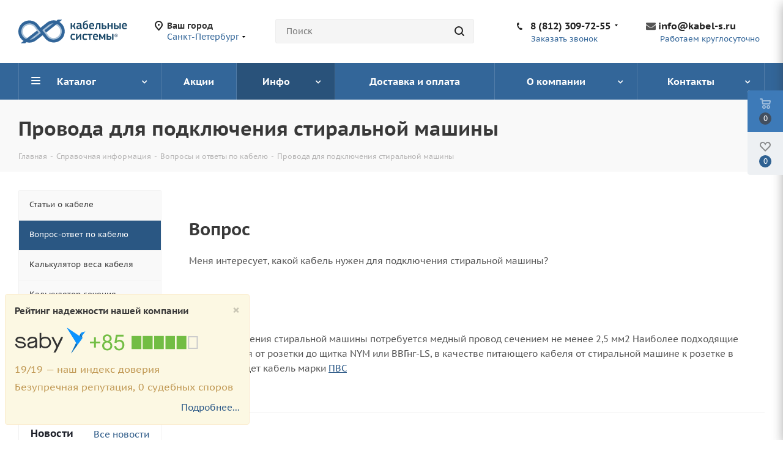

--- FILE ---
content_type: application/x-javascript; charset=UTF-8
request_url: https://kabel-s.ru/info/cabel-faq/provoda_dlya_podklyucheniya_stiralnoy_mashiny/?bxrand=1768779291666
body_size: 5427
content:
{'js':['/bitrix/js/main/core/core.js','/bitrix/js/main/core/core_promise.js','/bitrix/js/main/polyfill/promise/js/promise.js','/bitrix/js/main/core/core_ajax.js','/bitrix/js/main/loadext/loadext.js','/bitrix/js/main/loadext/extension.js','/bitrix/js/main/core/core_db.js','/bitrix/js/main/json/json2.min.js','/bitrix/js/main/core/core_ls.js','/bitrix/js/main/core/core_fx.js','/bitrix/js/main/core/core_frame_cache.js','/bitrix/templates/aspro_next/js/jquery.actual.min.js','/bitrix/templates/aspro_next/vendor/js/jquery.bxslider.js','/bitrix/templates/aspro_next/js/jqModal.js','/bitrix/templates/aspro_next/vendor/js/bootstrap.js','/bitrix/templates/aspro_next/vendor/js/jquery.appear.js','/bitrix/templates/aspro_next/js/browser.js','/bitrix/templates/aspro_next/js/jquery.fancybox.js','/bitrix/templates/aspro_next/js/jquery.flexslider.js','/bitrix/templates/aspro_next/vendor/js/moment.min.js','/bitrix/templates/aspro_next/vendor/js/footable.js','/bitrix/templates/aspro_next/js/jquery.validate.min.js','/bitrix/templates/aspro_next/js/jquery.inputmask.bundle.min.js','/bitrix/templates/aspro_next/js/jquery.easing.1.3.js','/bitrix/templates/aspro_next/js/equalize.min.js','/bitrix/templates/aspro_next/js/jquery.alphanumeric.js','/bitrix/templates/aspro_next/js/jquery.cookie.js','/bitrix/templates/aspro_next/js/jquery.plugin.min.js','/bitrix/templates/aspro_next/js/jquery.countdown.min.js','/bitrix/templates/aspro_next/js/jquery.countdown-ru.js','/bitrix/templates/aspro_next/js/jquery.ikSelect.js','/bitrix/templates/aspro_next/js/jquery.mobile.custom.touch.min.js','/bitrix/templates/aspro_next/js/jquery.dotdotdot.js','/bitrix/templates/aspro_next/js/rating_likes.js','/bitrix/templates/aspro_next/js/video_banner.js','/bitrix/templates/aspro_next/js/main.js','/bitrix/js/main/jquery/jquery-2.1.3.min.js','/bitrix/js/main/ajax.js','/bitrix/templates/aspro_next/js/jquery-ui.min.js','/bitrix/templates/aspro_next/components/aspro/regionality_ks.list.next/popup_regions_small/script.js','/bitrix/components/bbwolf/search.title/templates/.default/script.js','/bitrix/templates/aspro_next/components/bitrix/subscribe.edit/footer__ks/script.js','/bitrix/components/bitrix/search.title/script.js','/bitrix/templates/aspro_next/components/bitrix/search.title/fixed/script.js','/bitrix/js/currency/core_currency.js'],'additional_js':'','lang':{'LANGUAGE_ID':'ru','FORMAT_DATE':'DD.MM.YYYY','FORMAT_DATETIME':'DD.MM.YYYY HH:MI:SS','COOKIE_PREFIX':'BITRIX_SM','SERVER_TZ_OFFSET':'10800','SITE_ID':'s1','SITE_DIR':'/','USER_ID':'','SERVER_TIME':'1768779292','USER_TZ_OFFSET':'0','USER_TZ_AUTO':'Y','bitrix_sessid':'c7e37d7895f202c5f551dc69f9729ff6'},'css':['/bitrix/js/main/core/css/core.css','/bitrix/templates/aspro_next/css/fonts__ks.css','/bitrix/templates/aspro_next/vendor/css/bootstrap.min.css','/bitrix/templates/aspro_next/css/jquery.fancybox.css','/bitrix/templates/aspro_next/css/styles.css','/bitrix/templates/aspro_next/css/animation/animation_ext.css','/bitrix/templates/aspro_next/vendor/css/footable.standalone.min.css','/bitrix/templates/aspro_next/css/h1-bold.css','/bitrix/templates/aspro_next/ajax/ajax.css','/bitrix/templates/aspro_next/components/bitrix/breadcrumb/next/style.css','/bitrix/templates/aspro_next/components/bitrix/news/cabel_faq/bitrix/news.detail/.default/style.css'],'htmlCacheChanged':false,'isManifestUpdated':false,'dynamicBlocks':[{'ID':'bxdynamic_basketitems-component-block','CONTENT':'												<div id=\"ajax_basket\"><\/div>\n					','HASH':'75d0c9eec0c5','PROPS':{'CONTAINER_ID':'','USE_BROWSER_STORAGE':false,'AUTO_UPDATE':true,'USE_ANIMATION':false,'CSS':'','JS':'','BUNDLE_JS':[],'BUNDLE_CSS':[],'STRINGS':''}},{'ID':'bxdynamic_header-auth-block1','CONTENT':'			<!-- noindex --><a rel=\"nofollow\" title=\"Мой кабинет\" class=\"personal-link dark-color animate-load\" data-event=\"jqm\" data-param-type=\"auth\" data-param-backurl=\"/info/cabel-faq/provoda_dlya_podklyucheniya_stiralnoy_mashiny/\" data-name=\"auth\" href=\"/personal/\"><i class=\"svg inline big svg-inline-cabinet\" aria-hidden=\"true\" title=\"Мой кабинет\"><svg xmlns=\"http://www.w3.org/2000/svg\" width=\"21\" height=\"21\" viewBox=\"0 0 21 21\">\n  <defs>\n    <style>\n      .loccls-1 {\n        fill: #222;\n        fill-rule: evenodd;\n      }\n    <\/style>\n  <\/defs>\n  <path data-name=\"Rounded Rectangle 110\" class=\"loccls-1\" d=\"M1433,132h-15a3,3,0,0,1-3-3v-7a3,3,0,0,1,3-3h1v-2a6,6,0,0,1,6-6h1a6,6,0,0,1,6,6v2h1a3,3,0,0,1,3,3v7A3,3,0,0,1,1433,132Zm-3-15a4,4,0,0,0-4-4h-1a4,4,0,0,0-4,4v2h9v-2Zm4,5a1,1,0,0,0-1-1h-15a1,1,0,0,0-1,1v7a1,1,0,0,0,1,1h15a1,1,0,0,0,1-1v-7Zm-8,3.9v1.6a0.5,0.5,0,1,1-1,0v-1.6A1.5,1.5,0,1,1,1426,125.9Z\" transform=\"translate(-1415 -111)\"/>\n<\/svg>\n<\/i><\/a><!-- /noindex -->		','HASH':'76c745edc165','PROPS':{'CONTAINER_ID':'','USE_BROWSER_STORAGE':false,'AUTO_UPDATE':true,'USE_ANIMATION':false,'CSS':'','JS':'','BUNDLE_JS':[],'BUNDLE_CSS':[],'STRINGS':''}},{'ID':'bxdynamic_header-basket-with-compare-block3','CONTENT':'													<!-- noindex -->\n											<a rel=\"nofollow\" class=\"basket-link delay  big \" href=\"/basket/#delayed\" title=\"Список отложенных товаров пуст\">\n							<span class=\"js-basket-block\">\n								<i class=\"svg inline  svg-inline-wish big\" aria-hidden=\"true\" ><svg xmlns=\"http://www.w3.org/2000/svg\" width=\"22.969\" height=\"21\" viewBox=\"0 0 22.969 21\">\n  <defs>\n    <style>\n      .whcls-1 {\n        fill: #222;\n        fill-rule: evenodd;\n      }\n    <\/style>\n  <\/defs>\n  <path class=\"whcls-1\" d=\"M21.028,10.68L11.721,20H11.339L2.081,10.79A6.19,6.19,0,0,1,6.178,0a6.118,6.118,0,0,1,5.383,3.259A6.081,6.081,0,0,1,23.032,6.147,6.142,6.142,0,0,1,21.028,10.68ZM19.861,9.172h0l-8.176,8.163H11.369L3.278,9.29l0.01-.009A4.276,4.276,0,0,1,6.277,1.986,4.2,4.2,0,0,1,9.632,3.676l0.012-.01,0.064,0.1c0.077,0.107.142,0.22,0.208,0.334l1.692,2.716,1.479-2.462a4.23,4.23,0,0,1,.39-0.65l0.036-.06L13.52,3.653a4.173,4.173,0,0,1,3.326-1.672A4.243,4.243,0,0,1,19.861,9.172ZM22,20h1v1H22V20Zm0,0h1v1H22V20Z\" transform=\"translate(-0.031)\"/>\n<\/svg>\n<\/i>								<span class=\"title dark_link\">Отложенные<\/span>\n								<span class=\"count\">0<\/span>\n							<\/span>\n						<\/a>\n																<a rel=\"nofollow\" class=\"basket-link basket   big \" href=\"/basket/\" title=\"Корзина пуста\">\n							<span class=\"js-basket-block\">\n								<i class=\"svg inline  svg-inline-basket big\" aria-hidden=\"true\" ><svg xmlns=\"http://www.w3.org/2000/svg\" width=\"22\" height=\"21\" viewBox=\"0 0 22 21\">\n  <defs>\n    <style>\n      .cls-1 {\n        fill: #222;\n        fill-rule: evenodd;\n      }\n    <\/style>\n  <\/defs>\n  <path data-name=\"Ellipse 2 copy 6\" class=\"cls-1\" d=\"M1507,122l-0.99,1.009L1492,123l-1-1-1-9h-3a0.88,0.88,0,0,1-1-1,1.059,1.059,0,0,1,1.22-1h2.45c0.31,0,.63.006,0.63,0.006a1.272,1.272,0,0,1,1.4.917l0.41,3.077H1507l1,1v1ZM1492.24,117l0.43,3.995h12.69l0.82-4Zm2.27,7.989a3.5,3.5,0,1,1-3.5,3.5A3.495,3.495,0,0,1,1494.51,124.993Zm8.99,0a3.5,3.5,0,1,1-3.49,3.5A3.5,3.5,0,0,1,1503.5,124.993Zm-9,2.006a1.5,1.5,0,1,1-1.5,1.5A1.5,1.5,0,0,1,1494.5,127Zm9,0a1.5,1.5,0,1,1-1.5,1.5A1.5,1.5,0,0,1,1503.5,127Z\" transform=\"translate(-1486 -111)\"/>\n<\/svg>\n<\/i>																<span class=\"title dark_link\">Корзина<\/span>\n																<span class=\"count\">0<\/span>\n							<\/span>\n						<\/a>\n										<!-- /noindex -->\n							','HASH':'29699dc8f09f','PROPS':{'CONTAINER_ID':'','USE_BROWSER_STORAGE':false,'AUTO_UPDATE':true,'USE_ANIMATION':false,'CSS':'','JS':'','BUNDLE_JS':[],'BUNDLE_CSS':[],'STRINGS':''}},{'ID':'bxdynamic_header-auth-block2','CONTENT':'			<!-- noindex --><a rel=\"nofollow\" title=\"Мой кабинет\" class=\"personal-link dark-color animate-load\" data-event=\"jqm\" data-param-type=\"auth\" data-param-backurl=\"/info/cabel-faq/provoda_dlya_podklyucheniya_stiralnoy_mashiny/\" data-name=\"auth\" href=\"/personal/\"><i class=\"svg inline big svg-inline-cabinet\" aria-hidden=\"true\" title=\"Мой кабинет\"><svg xmlns=\"http://www.w3.org/2000/svg\" width=\"21\" height=\"21\" viewBox=\"0 0 21 21\">\n  <defs>\n    <style>\n      .loccls-1 {\n        fill: #222;\n        fill-rule: evenodd;\n      }\n    <\/style>\n  <\/defs>\n  <path data-name=\"Rounded Rectangle 110\" class=\"loccls-1\" d=\"M1433,132h-15a3,3,0,0,1-3-3v-7a3,3,0,0,1,3-3h1v-2a6,6,0,0,1,6-6h1a6,6,0,0,1,6,6v2h1a3,3,0,0,1,3,3v7A3,3,0,0,1,1433,132Zm-3-15a4,4,0,0,0-4-4h-1a4,4,0,0,0-4,4v2h9v-2Zm4,5a1,1,0,0,0-1-1h-15a1,1,0,0,0-1,1v7a1,1,0,0,0,1,1h15a1,1,0,0,0,1-1v-7Zm-8,3.9v1.6a0.5,0.5,0,1,1-1,0v-1.6A1.5,1.5,0,1,1,1426,125.9Z\" transform=\"translate(-1415 -111)\"/>\n<\/svg>\n<\/i><\/a><!-- /noindex -->		','HASH':'76c745edc165','PROPS':{'CONTAINER_ID':'','USE_BROWSER_STORAGE':false,'AUTO_UPDATE':true,'USE_ANIMATION':false,'CSS':'','JS':'','BUNDLE_JS':[],'BUNDLE_CSS':[],'STRINGS':''}},{'ID':'bxdynamic_mobile-region-block1','CONTENT':'			<!-- noindex -->\n			<div class=\"menu middle mobile_regions\">\n				<ul>\n					<li>\n													<a rel=\"nofollow\" href=\"\" class=\"dark-color parent\">\n													<i class=\"svg svg-address black\"><\/i>\n							<span>Санкт-Петербург<\/span>\n															<span class=\"arrow\"><i class=\"svg svg_triangle_right\"><\/i><\/span>\n													<\/a>\n																													<ul class=\"dropdown\">\n									<li class=\"menu_back\"><a href=\"\" class=\"dark-color\" rel=\"nofollow\"><i class=\"svg svg-arrow-right\"><\/i>Назад<\/a><\/li>\n									<li class=\"menu_title\">Города<\/li>\n																													<li><a rel=\"nofollow\" href=\"/info/cabel-faq/provoda_dlya_podklyucheniya_stiralnoy_mashiny/\" class=\"dark-color city_item\" data-id=\"83000\">Санкт-Петербург<\/a><\/li>\n																													<li><a rel=\"nofollow\" href=\"/info/cabel-faq/provoda_dlya_podklyucheniya_stiralnoy_mashiny/\" class=\"dark-color city_item\" data-id=\"82998\">Москва<\/a><\/li>\n																													<li><a rel=\"nofollow\" href=\"/info/cabel-faq/provoda_dlya_podklyucheniya_stiralnoy_mashiny/\" class=\"dark-color city_item\" data-id=\"82999\">Архангельск<\/a><\/li>\n																													<li><a rel=\"nofollow\" href=\"/info/cabel-faq/provoda_dlya_podklyucheniya_stiralnoy_mashiny/\" class=\"dark-color city_item\" data-id=\"83001\">Белгород<\/a><\/li>\n																													<li><a rel=\"nofollow\" href=\"/info/cabel-faq/provoda_dlya_podklyucheniya_stiralnoy_mashiny/\" class=\"dark-color city_item\" data-id=\"83002\">Владивосток<\/a><\/li>\n																													<li><a rel=\"nofollow\" href=\"/info/cabel-faq/provoda_dlya_podklyucheniya_stiralnoy_mashiny/\" class=\"dark-color city_item\" data-id=\"83004\">Воронеж<\/a><\/li>\n																													<li><a rel=\"nofollow\" href=\"/info/cabel-faq/provoda_dlya_podklyucheniya_stiralnoy_mashiny/\" class=\"dark-color city_item\" data-id=\"83005\">Екатеринбург<\/a><\/li>\n																													<li><a rel=\"nofollow\" href=\"/info/cabel-faq/provoda_dlya_podklyucheniya_stiralnoy_mashiny/\" class=\"dark-color city_item\" data-id=\"83006\">Казань<\/a><\/li>\n																													<li><a rel=\"nofollow\" href=\"/info/cabel-faq/provoda_dlya_podklyucheniya_stiralnoy_mashiny/\" class=\"dark-color city_item\" data-id=\"83007\">Кемерово<\/a><\/li>\n																													<li><a rel=\"nofollow\" href=\"/info/cabel-faq/provoda_dlya_podklyucheniya_stiralnoy_mashiny/\" class=\"dark-color city_item\" data-id=\"83008\">Краснодар<\/a><\/li>\n																													<li><a rel=\"nofollow\" href=\"/info/cabel-faq/provoda_dlya_podklyucheniya_stiralnoy_mashiny/\" class=\"dark-color city_item\" data-id=\"83009\">Красноярск<\/a><\/li>\n																													<li><a rel=\"nofollow\" href=\"/info/cabel-faq/provoda_dlya_podklyucheniya_stiralnoy_mashiny/\" class=\"dark-color city_item\" data-id=\"83010\">Курск<\/a><\/li>\n																													<li><a rel=\"nofollow\" href=\"/info/cabel-faq/provoda_dlya_podklyucheniya_stiralnoy_mashiny/\" class=\"dark-color city_item\" data-id=\"83011\">Мурманск<\/a><\/li>\n																													<li><a rel=\"nofollow\" href=\"/info/cabel-faq/provoda_dlya_podklyucheniya_stiralnoy_mashiny/\" class=\"dark-color city_item\" data-id=\"83012\">Нижний Новгород<\/a><\/li>\n																													<li><a rel=\"nofollow\" href=\"/info/cabel-faq/provoda_dlya_podklyucheniya_stiralnoy_mashiny/\" class=\"dark-color city_item\" data-id=\"83013\">Новокузнецк<\/a><\/li>\n																													<li><a rel=\"nofollow\" href=\"/info/cabel-faq/provoda_dlya_podklyucheniya_stiralnoy_mashiny/\" class=\"dark-color city_item\" data-id=\"83014\">Новосибирск<\/a><\/li>\n																													<li><a rel=\"nofollow\" href=\"/info/cabel-faq/provoda_dlya_podklyucheniya_stiralnoy_mashiny/\" class=\"dark-color city_item\" data-id=\"83015\">Пермь<\/a><\/li>\n																													<li><a rel=\"nofollow\" href=\"/info/cabel-faq/provoda_dlya_podklyucheniya_stiralnoy_mashiny/\" class=\"dark-color city_item\" data-id=\"83016\">Ростов-на-Дону<\/a><\/li>\n																													<li><a rel=\"nofollow\" href=\"/info/cabel-faq/provoda_dlya_podklyucheniya_stiralnoy_mashiny/\" class=\"dark-color city_item\" data-id=\"83017\">Самара<\/a><\/li>\n																													<li><a rel=\"nofollow\" href=\"/info/cabel-faq/provoda_dlya_podklyucheniya_stiralnoy_mashiny/\" class=\"dark-color city_item\" data-id=\"83018\">Саратов<\/a><\/li>\n																													<li><a rel=\"nofollow\" href=\"/info/cabel-faq/provoda_dlya_podklyucheniya_stiralnoy_mashiny/\" class=\"dark-color city_item\" data-id=\"83019\">Ставрополь<\/a><\/li>\n																													<li><a rel=\"nofollow\" href=\"/info/cabel-faq/provoda_dlya_podklyucheniya_stiralnoy_mashiny/\" class=\"dark-color city_item\" data-id=\"83020\">Томск<\/a><\/li>\n																													<li><a rel=\"nofollow\" href=\"/info/cabel-faq/provoda_dlya_podklyucheniya_stiralnoy_mashiny/\" class=\"dark-color city_item\" data-id=\"83021\">Тула<\/a><\/li>\n																													<li><a rel=\"nofollow\" href=\"/info/cabel-faq/provoda_dlya_podklyucheniya_stiralnoy_mashiny/\" class=\"dark-color city_item\" data-id=\"83022\">Тюмень<\/a><\/li>\n																													<li><a rel=\"nofollow\" href=\"/info/cabel-faq/provoda_dlya_podklyucheniya_stiralnoy_mashiny/\" class=\"dark-color city_item\" data-id=\"83023\">Ульяновск<\/a><\/li>\n																													<li><a rel=\"nofollow\" href=\"/info/cabel-faq/provoda_dlya_podklyucheniya_stiralnoy_mashiny/\" class=\"dark-color city_item\" data-id=\"83024\">Уфа<\/a><\/li>\n																													<li><a rel=\"nofollow\" href=\"/info/cabel-faq/provoda_dlya_podklyucheniya_stiralnoy_mashiny/\" class=\"dark-color city_item\" data-id=\"83025\">Хабаровск<\/a><\/li>\n																													<li><a rel=\"nofollow\" href=\"/info/cabel-faq/provoda_dlya_podklyucheniya_stiralnoy_mashiny/\" class=\"dark-color city_item\" data-id=\"83026\">Челябинск<\/a><\/li>\n																													<li><a rel=\"nofollow\" href=\"/info/cabel-faq/provoda_dlya_podklyucheniya_stiralnoy_mashiny/\" class=\"dark-color city_item\" data-id=\"83027\">Череповец<\/a><\/li>\n																	<\/ul>\n																		<\/li>\n				<\/ul>\n			<\/div>\n			<!-- /noindex -->\n			','HASH':'7bad5c2873a9','PROPS':{'CONTAINER_ID':'','USE_BROWSER_STORAGE':false,'AUTO_UPDATE':true,'USE_ANIMATION':false,'CSS':'','JS':'','BUNDLE_JS':[],'BUNDLE_CSS':[],'STRINGS':''}},{'ID':'bxdynamic_mobile-auth-block1','CONTENT':'		<!-- noindex -->\n<div class=\"menu middle\">\n	<ul>\n		<li>\n						<a rel=\"nofollow\" class=\"dark-color\" href=\"#SITE_DIR#personal/\">\n				<i class=\"svg inline  svg-inline-cabinet\" aria-hidden=\"true\" ><svg xmlns=\"http://www.w3.org/2000/svg\" width=\"16\" height=\"17\" viewBox=\"0 0 16 17\">\n  <defs>\n    <style>\n      .loccls-1 {\n        fill: #222;\n        fill-rule: evenodd;\n      }\n    <\/style>\n  <\/defs>\n  <path class=\"loccls-1\" d=\"M14,17H2a2,2,0,0,1-2-2V8A2,2,0,0,1,2,6H3V4A4,4,0,0,1,7,0H9a4,4,0,0,1,4,4V6h1a2,2,0,0,1,2,2v7A2,2,0,0,1,14,17ZM11,4A2,2,0,0,0,9,2H7A2,2,0,0,0,5,4V6h6V4Zm3,4H2v7H14V8ZM8,9a1,1,0,0,1,1,1v2a1,1,0,0,1-2,0V10A1,1,0,0,1,8,9Z\"/>\n<\/svg>\n<\/i>				<span>Личный кабинет<\/span>\n							<\/a>\n					<\/li>\n	<\/ul>\n<\/div>\n<!-- /noindex -->		','HASH':'53ca89fd2fdf','PROPS':{'CONTAINER_ID':'','USE_BROWSER_STORAGE':false,'AUTO_UPDATE':true,'USE_ANIMATION':false,'CSS':'','JS':'','BUNDLE_JS':[],'BUNDLE_CSS':[],'STRINGS':''}},{'ID':'bxdynamic_mobile-basket-with-compare-block1','CONTENT':'		<!-- noindex -->\n					<div class=\"menu middle\">\n				<ul>\n					<li class=\"counters\">\n						<a rel=\"nofollow\" class=\"dark-color basket-link basket ready \" href=\"/basket/\">\n							<i class=\"svg svg-basket\"><\/i>\n							<span>Корзина<span class=\"count empted\">0<\/span><\/span>\n						<\/a>\n					<\/li>\n					<li class=\"counters\">\n						<a rel=\"nofollow\" class=\"dark-color basket-link delay ready \" href=\"/basket/#delayed\">\n							<i class=\"svg svg-wish\"><\/i>\n							<span>Отложенные<span class=\"count empted\">0<\/span><\/span>\n						<\/a>\n					<\/li>\n				<\/ul>\n			<\/div>\n						<!-- /noindex -->\n		','HASH':'83de527c7078','PROPS':{'CONTAINER_ID':'','USE_BROWSER_STORAGE':false,'AUTO_UPDATE':true,'USE_ANIMATION':false,'CSS':'','JS':'','BUNDLE_JS':[],'BUNDLE_CSS':[],'STRINGS':''}},{'ID':'bxdynamic_pagetitle','CONTENT':'               Провода для подключения стиральной машины           ','HASH':'6be6e40e1638','PROPS':{'CONTAINER_ID':'','USE_BROWSER_STORAGE':false,'AUTO_UPDATE':true,'USE_ANIMATION':false,'CSS':'','JS':'','BUNDLE_JS':[],'BUNDLE_CSS':[],'STRINGS':''}},{'ID':'bxdynamic_footer-subscribe','CONTENT':'			<div class=\"subscribe-block-wrapper\">\n			<div class=\"maxwidth-theme\">\n				<div class=\"row\">\n					<div class=\"col-md-12\">\n						<div class=\"outer-wrapper\">\n							<div class=\"inner-wrapper\">\n								<div class=\"row\">\n									<div class=\"col-md-4 hidden-sm text\">\n									Мы официальные партнеры и торговые представители заводов Рыбинсккабель и Электротехмаш									<\/div>\n									<div class=\"col-md-8 col-sm-12\">\n										2\n<div style=\"overflow:hidden;\">\n<a href=\"/upload/medialibrary/c76/c76ae89110f54c330edc29a07deed99d.jpg\" title=\"Сертификат от завода Рыбинсккабель\" class=\"fancy\"><img alt=\"Сертификат от завода Рыбинсккабель\" src=\"/upload/medialibrary/c76/c76ae89110f54c330edc29a07deed99d.jpg\" title=\"Сертификат от завода Рыбинсккабель\" style=\"border: 2px solid #B0C4DE;left; width: 20%;margin-right: 1%; border-radius: 10px; float: left;\"><\/a> \n<a href=\"/upload/medialibrary/6a1/6a1dfce8da7d7c2e363b4002f8d52dd1.jpg\" class=\"fancy\" title=\"Сертификат от завода Электротехмаш\"><img alt=\"Сертификат от завода Электротехмаш\" src=\"/upload/medialibrary/6a1/6a1dfce8da7d7c2e363b4002f8d52dd1.jpg\" title=\"Сертификат от завода Электротехмаш\" style=\"border: 2px solid #B0C4DE; width: 20%; border-radius: 10px; float: left; max-width: 48%; margin-left: 1%;\"><\/a>\n	<\/div>\n\n\n<!--\nкоментим сендпульс ебаный\n\n<div class=\"subscribe-edit\">\n	<div class=\"sp-form-outer sp-force-hide\">   <div id=\"sp-form-130118\" sp-id=\"130118\" sp-hash=\"3f0bacad96da6dbef9cd45b05e243bbc2003f5ac31a5ad1d453a0f435df8c8d3\" sp-lang=\"ru\" class=\"sp-form sp-form-regular sp-form-horizontal sp-form-embed  sp-form__ks\" sp-show-options=\"%7B%22satellite%22%3Afalse%2C%22maDomain%22%3A%22login.sendpulse.com%22%2C%22formsDomain%22%3A%22forms.sendpulse.com%22%2C%22condition%22%3A%22onEnter%22%2C%22scrollTo%22%3A25%2C%22delay%22%3A10%2C%22repeat%22%3A3%2C%22background%22%3A%22rgba(0%2C%200%2C%200%2C%200.5)%22%2C%22position%22%3A%22bottom-right%22%2C%22animation%22%3A%22%22%2C%22hideOnMobile%22%3Afalse%2C%22urlFilter%22%3Afalse%2C%22urlFilterConditions%22%3A%5B%7B%22force%22%3A%22hide%22%2C%22clause%22%3A%22contains%22%2C%22token%22%3A%22%22%7D%5D%2C%22analytics%22%3A%7B%22ga%22%3A%7B%22eventLabel%22%3Anull%2C%22send%22%3Afalse%7D%2C%22ym%22%3A%7B%22counterId%22%3Anull%2C%22eventLabel%22%3Anull%2C%22targetId%22%3Anull%2C%22send%22%3Afalse%7D%7D%7D\">\n         <div class=\"sp-message\">\n            <div><\/div>\n         <\/div>\n         <form novalidate=\"\" class=\"sp-element-container ui-sortable ui-droppable \">         \n			<input type=\"email\" sp-type=\"email\" name=\"sform[email]\" class=\"form-control subscribe-input required\" placeholder=\"username@gmail.com\" sp-tips=\"%7B%22required%22%3A%22%D0%9E%D0%B1%D1%8F%D0%B7%D0%B0%D1%82%D0%B5%D0%BB%D1%8C%D0%BD%D0%BE%D0%B5%20%D0%BF%D0%BE%D0%BB%D0%B5%22%2C%22wrong%22%3A%22%D0%9D%D0%B5%D0%B2%D0%B5%D1%80%D0%BD%D1%8B%D0%B9%20email-%D0%B0%D0%B4%D1%80%D0%B5%D1%81%22%7D\" required=\"required\" size=\"30\" maxlength=\"255\">\n            <button id=\"sp-d4af3d7b-4a3a-4afe-8912-3b7d7e8368a6\" class=\"btn btn-default btn-lg subscribe-btn\">Подписаться <\/button>\n         <\/form>\n   <\/div>\n<\/div>\n<script src=\"//static-login.sendpulse.com/apps/fc3/build/default-handler.js?1563881343353\"><\/script> \n<\/div>\n\n\n\n-->									<\/div>\n								<\/div>\n							<\/div>\n						<\/div>\n					<\/div>\n				<\/div>\n			<\/div>\n		<\/div>\n	','HASH':'4ad3d36e4f4c','PROPS':{'CONTAINER_ID':'','USE_BROWSER_STORAGE':false,'AUTO_UPDATE':true,'USE_ANIMATION':false,'CSS':'','JS':['/bitrix/cache/js/s1/aspro_next/default_4b2f90816e8f69156740cf8426c60b11/default_4b2f90816e8f69156740cf8426c60b11_v1.js?1764672927490'],'BUNDLE_JS':['/bitrix/templates/aspro_next/components/bitrix/subscribe.edit/footer__ks/script.js?156630841493'],'BUNDLE_CSS':[],'STRINGS':''}},{'ID':'bxdynamic_basketitems-block','CONTENT':'\n								<script>\n									function jsPriceFormat(_number){\n						BX.Currency.setCurrencyFormat(\'RUB\', {\'CURRENCY\':\'RUB\',\'LID\':\'ru\',\'FORMAT_STRING\':\'# руб\',\'FULL_NAME\':\'Российский рубль\',\'DEC_POINT\':\'.\',\'THOUSANDS_SEP\':\' \',\'DECIMALS\':\'2\',\'THOUSANDS_VARIANT\':\'S\',\'HIDE_ZERO\':\'Y\',\'CREATED_BY\':\'\',\'DATE_CREATE\':\'2019-05-21 06:46:06\',\'MODIFIED_BY\':\'1\',\'TIMESTAMP_X\':\'2019-08-13 12:51:13\'});\n						return BX.Currency.currencyFormat(_number, \'RUB\', true);\n					}\n							<\/script>\n				<script>\n			var arBasketAspro = {\'BASKET\':[],\'DELAY\':[],\'SUBSCRIBE\':[],\'NOT_AVAILABLE\':[],\'COMPARE\':[]};\n			$(document).ready(function(){\n				setBasketStatusBtn();\n			});\n		<\/script>\n		','HASH':'11ed70a10849','PROPS':{'CONTAINER_ID':'','USE_BROWSER_STORAGE':false,'AUTO_UPDATE':true,'USE_ANIMATION':false,'CSS':'','JS':['/bitrix/js/currency/core_currency.min.js?15633500081528'],'BUNDLE_JS':[],'BUNDLE_CSS':[],'STRINGS':''}},{'ID':'bxdynamic_header-cart','CONTENT':'							<script>\n				arBasketAsproCounters = {\'READY\':{\'COUNT\':\'0\',\'TITLE\':\'\',\'HREF\':{\'TITLE\':\'Страница корзины\',\'TYPE\':\'text\',\'DEFAULT\':\'#SITE_DIR#basket/\',\'THEME\':\'N\',\'VALUE\':\'/basket/\',\'TYPE_BLOCK\':\'URL_PAGES\'}},\'DELAY\':{\'COUNT\':\'0\',\'TITLE\':\'\',\'HREF\':{\'TITLE\':\'Страница корзины\',\'TYPE\':\'text\',\'DEFAULT\':\'#SITE_DIR#basket/\',\'THEME\':\'N\',\'VALUE\':\'/basket/\',\'TYPE_BLOCK\':\'URL_PAGES\'}},\'COMPARE\':{\'COUNT\':\'0\',\'TITLE\':\'Сравнение товаров\',\'HREF\':{\'TITLE\':\'Страница сравнения товаров\',\'TYPE\':\'text\',\'DEFAULT\':\'#SITE_DIR#catalog/compare.php\',\'THEME\':\'N\',\'VALUE\':\'/catalog/compare.php\',\'TYPE_BLOCK\':\'URL_PAGES\'}},\'DEFAULT\':true};\n				SetActualBasketFlyCounters();\n			<\/script>\n			','HASH':'0fc747304ac1','PROPS':{'CONTAINER_ID':'','USE_BROWSER_STORAGE':false,'AUTO_UPDATE':true,'USE_ANIMATION':false,'CSS':'','JS':'','BUNDLE_JS':[],'BUNDLE_CSS':[],'STRINGS':''}}],'spread':[]}